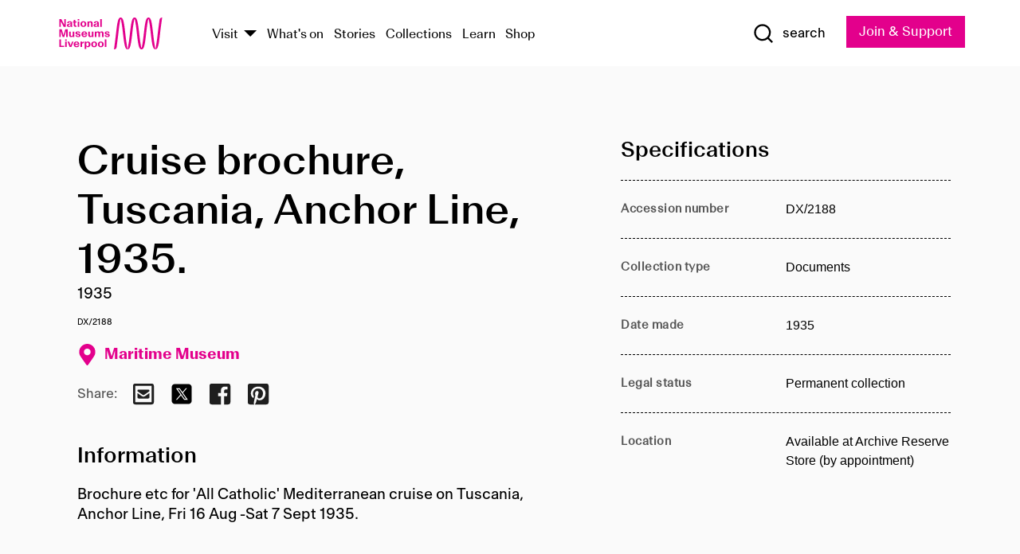

--- FILE ---
content_type: text/html; charset=utf-8
request_url: https://www.liverpoolmuseums.org.uk/artifact/cruise-brochure-tuscania-anchor-line-1935
body_size: 4845
content:
<!DOCTYPE html><html><head><meta charSet="utf-8"/><meta name="viewport" content="width=device-width"/><title>Cruise brochure, Tuscania, Anchor Line, 1935. | National Museums Liverpool</title><meta name="title" content="Cruise brochure, Tuscania, Anchor Line, 1935. | National Museums Liverpool"/><meta name="description" content="Brochure etc for &#x27;All Catholic&#x27; Mediterranean cruise on Tuscania, Anchor Line, Fri 16 Aug -Sat 7 Sept 1935."/><meta name="url" content="https://www.liverpoolmuseums.org.uk/artifact/cruise-brochure-tuscania-anchor-line-1935"/><meta property="og:site_name" content="National Museums Liverpool"/><meta property="og:type" content="Artifact"/><meta property="og:url" content="https://www.liverpoolmuseums.org.uk/artifact/cruise-brochure-tuscania-anchor-line-1935"/><meta property="og:title" content="Cruise brochure, Tuscania, Anchor Line, 1935."/><meta property="og:description" content="Brochure etc for &#x27;All Catholic&#x27; Mediterranean cruise on Tuscania, Anchor Line, Fri 16 Aug -Sat 7 Sept 1935."/><meta name="twitter:card" content="summary"/><meta name="twitter:title" content="Cruise brochure, Tuscania, Anchor Line, 1935."/><meta name="twitter:site" content="@NML_Muse"/><meta name="twitter:description" content="Brochure etc for &#x27;All Catholic&#x27; Mediterranean cruise on Tuscania, Anchor Line, Fri 16 Aug -Sat 7 Sept 1935."/><meta name="twitter:url" content="https://content.liverpoolmuseums.org.uk/artifact/cruise-brochure-tuscania-anchor-line-1935"/><meta property="og:image" content="https://www.liverpoolmuseums.org.uk/static/media/nml-rhodamine-large.jpg"/><meta property="twitter:image" content="https://www.liverpoolmuseums.org.uk/static/media/nml-rhodamine-square.jpg"/><meta name="next-head-count" content="18"/><script src="https://code.jquery.com/jquery-3.5.1.min.js" integrity="sha256-9/aliU8dGd2tb6OSsuzixeV4y/faTqgFtohetphbbj0=" crossorigin="anonymous"></script><script>
              (function(h,o,t,j,a,r){
              h.hj=h.hj||function(){(h.hj.q=h.hj.q||[]).push(arguments)};
              h._hjSettings={hjid:3219582,hjsv:6};
              a=o.getElementsByTagName('head')[0];
              r=o.createElement('script');r.async=1;
              r.src=t+h._hjSettings.hjid+j+h._hjSettings.hjsv;
              a.appendChild(r);
              })(window,document,'https://static.hotjar.com/c/hotjar-','.js?sv=');</script><meta charSet="utf-8"/><link rel="shortcut icon" type="image/x-icon" href="/static/media/favicon.ico"/><script defer="" src="/static/polyfills/svgxuse.min.js"></script><script defer="" src="/static/polyfills/unorm.js"></script><script type="text/javascript">
              _linkedin_partner_id = "6740986";
              window._linkedin_data_partner_ids = window._linkedin_data_partner_ids || [];
              window._linkedin_data_partner_ids.push(_linkedin_partner_id);
            </script><script type="text/javascript">
              (function(l) {
                if (!l) {
                  window.lintrk = function(a, b) { window.lintrk.q.push([a, b]) };
                  window.lintrk.q = [];
                }
                var s = document.getElementsByTagName("script")[0];
                var b = document.createElement("script");
                b.type = "text/javascript";
                b.async = true;
                b.src = "https://snap.licdn.com/li.lms-analytics/insight.min.js";
                s.parentNode.insertBefore(b, s);
              })(window.lintrk);
            </script><noscript><img height="1" width="1" style="display:none" alt="" src="https://px.ads.linkedin.com/collect/?pid=6740986&amp;fmt=gif"/></noscript><link rel="preload" href="/_next/static/css/69a650e1c8d9085a.css" as="style"/><link rel="stylesheet" href="/_next/static/css/69a650e1c8d9085a.css" data-n-g=""/><noscript data-n-css=""></noscript><script defer="" nomodule="" src="/_next/static/chunks/polyfills-c67a75d1b6f99dc8.js"></script><script src="/_next/static/chunks/webpack-d1c608b21d57c472.js" defer=""></script><script src="/_next/static/chunks/framework-d5719ebbbcec5741.js" defer=""></script><script src="/_next/static/chunks/main-c52fcc867bd80df0.js" defer=""></script><script src="/_next/static/chunks/pages/_app-7f8f327192b1f6d2.js" defer=""></script><script src="/_next/static/chunks/75fc9c18-40134325ca6388e2.js" defer=""></script><script src="/_next/static/chunks/2c796e83-7ab690b33a6e2cb9.js" defer=""></script><script src="/_next/static/chunks/26770aaf-e5f75a4589951ba5.js" defer=""></script><script src="/_next/static/chunks/3b9d1622-cb3530196cc04533.js" defer=""></script><script src="/_next/static/chunks/743-6d2ab5d15195f4e7.js" defer=""></script><script src="/_next/static/chunks/853-e7cd37543176a7fa.js" defer=""></script><script src="/_next/static/chunks/278-d902f176211b92d6.js" defer=""></script><script src="/_next/static/chunks/666-3027421fdb5bb7ce.js" defer=""></script><script src="/_next/static/chunks/253-6ee1b430ae4cf66d.js" defer=""></script><script src="/_next/static/chunks/794-f3cae7ad91cb5d07.js" defer=""></script><script src="/_next/static/chunks/2-0d3590ccee6ee82f.js" defer=""></script><script src="/_next/static/chunks/259-887a894390c5e056.js" defer=""></script><script src="/_next/static/chunks/563-79256bec02dde020.js" defer=""></script><script src="/_next/static/chunks/153-4abe4a3e6b4be9e9.js" defer=""></script><script src="/_next/static/chunks/493-b61572e3b7ce598d.js" defer=""></script><script src="/_next/static/chunks/pages/drupal-2abfd4e1db51d38e.js" defer=""></script><script src="/_next/static/ASqhmMd104crkElboZQNn/_buildManifest.js" defer=""></script><script src="/_next/static/ASqhmMd104crkElboZQNn/_ssgManifest.js" defer=""></script><style id="__jsx-897211111">a.jsx-897211111{font-size:1.6rem;}</style><style id="__jsx-2139125512">.button--mailchimp-submit.jsx-2139125512{white-space:nowrap;}</style><style id="__jsx-4154269630">.page-transition-enter{opacity:0;-webkit-transform:translate3d(0,5px,0);-ms-transform:translate3d(0,5px,0);transform:translate3d(0,5px,0);}.page-transition-enter-active{opacity:1;-webkit-transform:translate3d(0,0,0);-ms-transform:translate3d(0,0,0);transform:translate3d(0,0,0);-webkit-transition:opacity 200ms,-webkit-transform 200ms;-webkit-transition:opacity 200ms,transform 200ms;transition:opacity 200ms,transform 200ms;}.page-transition-exit{opacity:1;}.page-transition-exit-active{opacity:0;-webkit-transition:opacity 200ms;transition:opacity 200ms;}</style></head><body><noscript><iframe title="GTM" src="https://www.googletagmanager.com/ns.html?id=GTM-TH4M7B" height="0" width="0" style="display:none;visibility:hidden"></iframe></noscript><div id="__next"><div id="all" class="jsx-4154269630"><header class="section header header--primary" role="banner"><div class="u--in u--lane"><div class="columns is-mobile is-vcentered"><div class="column is-narrow is-hidden-desktop"><button type="button" aria-controls="navi" class="burger burger--squeeze" aria-label="toggle site navigation" aria-expanded="false" data-behaviour="toggle-visibility"><div class="burger__lines" aria-hidden="true"></div><span class="visuallyhidden">toggle site navigation</span></button></div><div class="column is-narrow"><a class="nml-logo" href="/"><span class="nml-logo__small"><img src="/static/images/logos/nml-rhodamine-large.svg" alt="National Museums Liverpool - Homepage"/></span><span class="nml-logo__text vh">National Museums Liverpool</span></a></div><div class="column"><div id="navi" class=""><div class="columns is-gapless is-desktop is-vcentered"><div class="column"><nav id="nav--primary" class="nav nav--primary nav--cms" role="navigation" itemscope="" itemType="https://schema.org/SiteNavigationElement" aria-label="Primary navigation"><h2 class="">Main menu</h2><ul class="menu"><li class="menu__item menu__item--parent
            
            "><a href="/visit">Visit</a><button type="button" aria-controls="subnav" aria-haspopup="true" aria-expanded="false" aria-label="Show Venues" class="toggle toggle--arrow" data-behaviour="toggle-visibility"><span class="visuallyhidden">show venues</span></button><div class="menu__subnav search--hide" id="subnav" aria-hidden="true"><div class="u--lane"><div class="venues venues--text"><a class="venue logo" aria-label="Museum of Liverpool" href="/museum-of-liverpool">Museum of Liverpool</a><a class="venue logo" aria-label="World Museum" href="/world-museum">World Museum</a><a class="venue logo" aria-label="International Slavery Museum" href="/international-slavery-museum">International Slavery Museum</a><a class="venue logo" aria-label="Maritime Museum" href="/maritime-museum">Maritime Museum</a><a class="venue logo" aria-label="Walker Art Gallery" href="/walker-art-gallery">Walker Art Gallery</a><a class="venue logo" aria-label="Sudley House" href="/sudley-house">Sudley House</a><a class="venue logo" aria-label="Lady Lever Art Gallery" href="/lady-lever-art-gallery">Lady Lever Art Gallery</a></div></div></div></li><li class="menu__item "><a href="/whatson">What&#x27;s on</a></li><li class="menu__item "><a href="/stories">Stories</a></li><li class="menu__item "><a href="/collections">Collections</a></li><li class="menu__item "><a href="/learn/schools-home">Learn</a></li><li class="menu__item"><a href="https://national-museums-liverpool.myshopify.com">Shop</a></li></ul></nav></div><div class="column is-narrow is-hidden-touch"><button type="button" aria-controls="search" aria-expanded="false" aria-label="Show Search" class="show-search-toggle toggle" data-behaviour="toggle-visibility"><span class="toggle__icon"><svg xmlns="http://www.w3.org/2000/svg" xmlns:xlink="http://www.w3.org/1999/xlink" class="svg svg--icon" aria-hidden="true" focusable="false"><use xlink:href="/static/images/sprite.svg#glyph-search"></use></svg></span><span class="toggle__text"><span class="visuallyhidden">toggle</span>search</span></button></div></div></div></div><div class="column is-narrow"><a type="button" class="jsx-897211111 button button--special " href="/join-and-support"><span class="jsx-897211111 button__label">Join &amp; Support</span><span class="jsx-897211111 button__triangle"></span></a></div></div></div></header><main class="jsx-4154269630"><div class="page-transition-enter"><section class="section section--artifact section--alt"><div class="u--in u--lane"><div class="section__body"><div class="columns is-variable is-7 is-desktop"><div class="column"><section class="section section--alt"><div class="u--in u--lane"><div><h1 class="h--1">Cruise brochure, Tuscania, Anchor Line, 1935.</h1><div class="placard__info"></div><div class="placard__uuid">DX/2188</div><div></div><div class="placard__info placard__info--share"></div></div><h3 class="artifact__section-header">Information</h3><div class="cms"><div class="section__intro" style="white-space:pre-wrap">Brochure etc for 'All Catholic' Mediterranean cruise on Tuscania, Anchor Line, Fri 16 Aug -Sat 7 Sept 1935.</div></div></div></section></div><div class="column is-5-desktop"><div class="artifact__accordion u--in u--lane"></div></div></div></div></div></section></div></main><footer><section class="section section--venues"><div class="u--in u--lane"><div class="venues "><a class="venue logo" aria-label="Museum of Liverpool" href="/museum-of-liverpool"><svg xmlns="http://www.w3.org/2000/svg" xmlns:xlink="http://www.w3.org/1999/xlink" class="svg svg--icon" aria-hidden="true" focusable="false"><use xlink:href="/static/images/sprite.svg#glyph-venue-ml--v"></use></svg></a><a class="venue logo" aria-label="World Museum" href="/world-museum"><svg xmlns="http://www.w3.org/2000/svg" xmlns:xlink="http://www.w3.org/1999/xlink" class="svg svg--icon" aria-hidden="true" focusable="false"><use xlink:href="/static/images/sprite.svg#glyph-venue-wm--v"></use></svg></a><a class="venue logo" aria-label="International Slavery Museum" href="/international-slavery-museum"><svg xmlns="http://www.w3.org/2000/svg" xmlns:xlink="http://www.w3.org/1999/xlink" class="svg svg--icon" aria-hidden="true" focusable="false"><use xlink:href="/static/images/sprite.svg#glyph-venue-is--v"></use></svg></a><a class="venue logo" aria-label="Maritime Museum" href="/maritime-museum"><svg xmlns="http://www.w3.org/2000/svg" xmlns:xlink="http://www.w3.org/1999/xlink" class="svg svg--icon" aria-hidden="true" focusable="false"><use xlink:href="/static/images/sprite.svg#glyph-venue-mm--v"></use></svg></a><a class="venue logo" aria-label="Walker Art Gallery" href="/walker-art-gallery"><svg xmlns="http://www.w3.org/2000/svg" xmlns:xlink="http://www.w3.org/1999/xlink" class="svg svg--icon" aria-hidden="true" focusable="false"><use xlink:href="/static/images/sprite.svg#glyph-venue-wa--v"></use></svg></a><a class="venue logo" aria-label="Sudley House" href="/sudley-house"><svg xmlns="http://www.w3.org/2000/svg" xmlns:xlink="http://www.w3.org/1999/xlink" class="svg svg--icon" aria-hidden="true" focusable="false"><use xlink:href="/static/images/sprite.svg#glyph-venue-sh--v"></use></svg></a><a class="venue logo" aria-label="Lady Lever Art Gallery" href="/lady-lever-art-gallery"><svg xmlns="http://www.w3.org/2000/svg" xmlns:xlink="http://www.w3.org/1999/xlink" class="svg svg--icon" aria-hidden="true" focusable="false"><use xlink:href="/static/images/sprite.svg#glyph-venue-ll--v"></use></svg></a></div></div></section><section class="section section--bigfoot"><div class="u--in u--lane"><div class="bigfoot"><div class="columns is-mobile is-multiline"><div class="column is-half-touch"><span class="bigfoot__heading">About</span></div><div class="column is-half-touch"><span class="bigfoot__heading">Support</span></div><div class="column is-half-touch"><span class="bigfoot__heading">Resource</span></div><div class="column is-half-touch"><span class="bigfoot__heading">Venue hire</span></div><div class="column is-4-desktop is-full-touch"><span class="bigfoot__heading">Stay in touch</span><p>Receive news about National Museums Liverpool, exhibitions, events and more.</p><fieldset class="jsx-2139125512"><legend aria-hidden="true" class="jsx-2139125512 visuallyhidden">Email Signup</legend><div class="jsx-2139125512 email-input"><label for="email-signup" class="jsx-2139125512 visuallyhidden">Email Address</label><a href="/sign-up" class="jsx-2139125512"><button type="submit" class="jsx-2139125512 button button--solid button--mailchimp-submit">Sign up</button></a></div></fieldset></div></div><div class="bigfoot__social"><div class="social-channels"><div class="columns is-centered"><div class="column is-narrow"><a href="https://www.youtube.com/user/NMLWebTeam" class="channel channel--youtube"><span class="channel__icon"><svg xmlns="http://www.w3.org/2000/svg" xmlns:xlink="http://www.w3.org/1999/xlink" class="svg svg--icon" aria-hidden="true" focusable="false"><use xlink:href="/static/images/sprite.svg#glyph-youtube"></use></svg></span><span class="channel__name">Subscribe to our YouTube Channel</span></a></div></div></div></div></div></div></section><section class="section section--colophon"><div class="u--in u--lane"><div class="colophon"><div class="columns is-mobile"><div class="column has-text-centered-touch"><p>© <!-- -->2026<!-- --> National Museums Liverpool. All rights reserved.</p></div><div class="column has-text-centered-touch is-narrow"><ul class="foot_links"><li><a href="/privacy">Privacy</a></li><li><a href="/modern-slavery-statement">Modern Slavery Statement</a></li><li><a href="/cookies">Cookies</a></li><li><a href="/accessibility">Accessibility Statement</a></li></ul></div></div></div></div></section></footer><button type="button" id="back-to-top" class="" aria-label="Back to top"><svg xmlns="http://www.w3.org/2000/svg" xmlns:xlink="http://www.w3.org/1999/xlink" class="svg svg--icon" aria-hidden="true" focusable="false"><use xlink:href="/static/images/sprite.svg#glyph-arrow-up"></use></svg></button></div></div><script id="__NEXT_DATA__" type="application/json">{"props":{"pageProps":{"data":{"type":"node--artifact","id":"c417a0d2-66b3-415b-8576-3d5a1577396a","links":{"self":{"href":"https://content.liverpoolmuseums.org.uk/jsonapi/node/artifact/c417a0d2-66b3-415b-8576-3d5a1577396a?resourceVersion=id%3A58536"},"working-copy":{"href":"https://content.liverpoolmuseums.org.uk/jsonapi/node/artifact/c417a0d2-66b3-415b-8576-3d5a1577396a?resourceVersion=rel%3Aworking-copy"}},"attributes":{"drupal_internal__nid":53046,"drupal_internal__vid":58536,"langcode":"en","revision_timestamp":"2020-01-23T15:35:51+00:00","status":true,"title":"Cruise brochure, Tuscania, Anchor Line, 1935.","created":"2020-01-23T15:35:51+00:00","changed":"2025-10-18T13:37:33+00:00","promote":true,"sticky":false,"default_langcode":true,"revision_translation_affected":true,"moderation_state":null,"metatag":null,"metatag_normalized":[{"tag":"meta","attributes":{"name":"title","content":"Cruise brochure, Tuscania, Anchor Line, 1935. | National Museums Liverpool"}},{"tag":"meta","attributes":{"name":"description","content":"Brochure etc for 'All Catholic' Mediterranean cruise on Tuscania, Anchor Line, Fri 16 Aug -Sat 7 Sept 1935."}},{"tag":"link","attributes":{"rel":"canonical","href":"https://www.liverpoolmuseums.org.uk/artifact/cruise-brochure-tuscania-anchor-line-1935"}},{"tag":"meta","attributes":{"property":"og:site_name","content":"National Museums Liverpool"}},{"tag":"meta","attributes":{"property":"og:type","content":"Artifact"}},{"tag":"meta","attributes":{"property":"og:url","content":"https://www.liverpoolmuseums.org.uk/artifact/cruise-brochure-tuscania-anchor-line-1935"}},{"tag":"meta","attributes":{"property":"og:title","content":"Cruise brochure, Tuscania, Anchor Line, 1935."}},{"tag":"meta","attributes":{"property":"og:description","content":"Brochure etc for 'All Catholic' Mediterranean cruise on Tuscania, Anchor Line, Fri 16 Aug -Sat 7 Sept 1935."}},{"tag":"meta","attributes":{"name":"twitter:card","content":"summary"}},{"tag":"meta","attributes":{"name":"twitter:title","content":"Cruise brochure, Tuscania, Anchor Line, 1935."}},{"tag":"meta","attributes":{"name":"twitter:site","content":"@NML_Muse"}},{"tag":"meta","attributes":{"name":"twitter:description","content":"Brochure etc for 'All Catholic' Mediterranean cruise on Tuscania, Anchor Line, Fri 16 Aug -Sat 7 Sept 1935."}},{"tag":"meta","attributes":{"name":"twitter:url","content":"https://content.liverpoolmuseums.org.uk/artifact/cruise-brochure-tuscania-anchor-line-1935"}}],"path":{"alias":"/artifact/cruise-brochure-tuscania-anchor-line-1935","pid":7396649,"langcode":"en"},"publish_on":null,"unpublish_on":null,"publish_state":null,"unpublish_state":null,"field_collector":null,"field_credit_line":null,"field_culture":null,"field_datecollected":null,"field_date_collected":"1935","field_description":"Brochure etc for 'All Catholic' Mediterranean cruise on Tuscania, Anchor Line, Fri 16 Aug -Sat 7 Sept 1935.","field_display_on":null,"field_inscription":null,"field_itemname":"Documents","field_legal_status":"PERMANENT COLLECTION","field_locationname":"Available at Archive Reserve Store (by appointment)","field_maker":null,"field_materials":null,"field_measurements":null,"field_meta_tags":null,"field_mimsy_id":"652105","field_note":null,"field_number":"DX/2188","field_on_display":true,"field_other_numbers":["Accession Number: MMM.2004.50"],"field_other_people":[],"field_other_places":[],"field_placecollected":null,"field_placemade":null,"field_provenance":[],"field_publications":[],"field_related_events":[],"field_venue_code":"mm","field_whole_part":"SUB-FONDS"},"relationships":{"node_type":{"data":{"type":"node_type--node_type","id":"56adde85-2bce-4168-95b9-5c731d7a0706","meta":{"drupal_internal__target_id":"artifact"}},"links":{"related":{"href":"https://content.liverpoolmuseums.org.uk/jsonapi/node/artifact/c417a0d2-66b3-415b-8576-3d5a1577396a/node_type?resourceVersion=id%3A58536"},"self":{"href":"https://content.liverpoolmuseums.org.uk/jsonapi/node/artifact/c417a0d2-66b3-415b-8576-3d5a1577396a/relationships/node_type?resourceVersion=id%3A58536"}}},"revision_uid":{"data":{"type":"user--user","id":"05537a0d-b2f4-450a-b177-04d1cce7cc84","meta":{"drupal_internal__target_id":1}},"links":{"related":{"href":"https://content.liverpoolmuseums.org.uk/jsonapi/node/artifact/c417a0d2-66b3-415b-8576-3d5a1577396a/revision_uid?resourceVersion=id%3A58536"},"self":{"href":"https://content.liverpoolmuseums.org.uk/jsonapi/node/artifact/c417a0d2-66b3-415b-8576-3d5a1577396a/relationships/revision_uid?resourceVersion=id%3A58536"}}},"uid":{"data":{"type":"user--user","id":"05537a0d-b2f4-450a-b177-04d1cce7cc84","meta":{"drupal_internal__target_id":1}},"links":{"related":{"href":"https://content.liverpoolmuseums.org.uk/jsonapi/node/artifact/c417a0d2-66b3-415b-8576-3d5a1577396a/uid?resourceVersion=id%3A58536"},"self":{"href":"https://content.liverpoolmuseums.org.uk/jsonapi/node/artifact/c417a0d2-66b3-415b-8576-3d5a1577396a/relationships/uid?resourceVersion=id%3A58536"}}},"field_add_paragraph":{"data":[],"links":{"related":{"href":"https://content.liverpoolmuseums.org.uk/jsonapi/node/artifact/c417a0d2-66b3-415b-8576-3d5a1577396a/field_add_paragraph?resourceVersion=id%3A58536"},"self":{"href":"https://content.liverpoolmuseums.org.uk/jsonapi/node/artifact/c417a0d2-66b3-415b-8576-3d5a1577396a/relationships/field_add_paragraph?resourceVersion=id%3A58536"}}},"field_collections":{"data":[{"type":"node--collection","id":"25e7f19e-d684-465b-8147-80d644c06197","meta":{"drupal_internal__target_id":49506}}],"links":{"related":{"href":"https://content.liverpoolmuseums.org.uk/jsonapi/node/artifact/c417a0d2-66b3-415b-8576-3d5a1577396a/field_collections?resourceVersion=id%3A58536"},"self":{"href":"https://content.liverpoolmuseums.org.uk/jsonapi/node/artifact/c417a0d2-66b3-415b-8576-3d5a1577396a/relationships/field_collections?resourceVersion=id%3A58536"}}},"field_curated_by":{"data":null,"links":{"related":{"href":"https://content.liverpoolmuseums.org.uk/jsonapi/node/artifact/c417a0d2-66b3-415b-8576-3d5a1577396a/field_curated_by?resourceVersion=id%3A58536"},"self":{"href":"https://content.liverpoolmuseums.org.uk/jsonapi/node/artifact/c417a0d2-66b3-415b-8576-3d5a1577396a/relationships/field_curated_by?resourceVersion=id%3A58536"}}},"field_image_object":{"data":[],"links":{"related":{"href":"https://content.liverpoolmuseums.org.uk/jsonapi/node/artifact/c417a0d2-66b3-415b-8576-3d5a1577396a/field_image_object?resourceVersion=id%3A58536"},"self":{"href":"https://content.liverpoolmuseums.org.uk/jsonapi/node/artifact/c417a0d2-66b3-415b-8576-3d5a1577396a/relationships/field_image_object?resourceVersion=id%3A58536"}}},"field_interest_categories":{"data":[],"links":{"related":{"href":"https://content.liverpoolmuseums.org.uk/jsonapi/node/artifact/c417a0d2-66b3-415b-8576-3d5a1577396a/field_interest_categories?resourceVersion=id%3A58536"},"self":{"href":"https://content.liverpoolmuseums.org.uk/jsonapi/node/artifact/c417a0d2-66b3-415b-8576-3d5a1577396a/relationships/field_interest_categories?resourceVersion=id%3A58536"}}},"field_themes":{"data":[],"links":{"related":{"href":"https://content.liverpoolmuseums.org.uk/jsonapi/node/artifact/c417a0d2-66b3-415b-8576-3d5a1577396a/field_themes?resourceVersion=id%3A58536"},"self":{"href":"https://content.liverpoolmuseums.org.uk/jsonapi/node/artifact/c417a0d2-66b3-415b-8576-3d5a1577396a/relationships/field_themes?resourceVersion=id%3A58536"}}},"field_venue":{"data":{"type":"node--venue","id":"570b9ddd-7525-496c-8a04-aa462b5231ea","meta":{"drupal_internal__target_id":12}},"links":{"related":{"href":"https://content.liverpoolmuseums.org.uk/jsonapi/node/artifact/c417a0d2-66b3-415b-8576-3d5a1577396a/field_venue?resourceVersion=id%3A58536"},"self":{"href":"https://content.liverpoolmuseums.org.uk/jsonapi/node/artifact/c417a0d2-66b3-415b-8576-3d5a1577396a/relationships/field_venue?resourceVersion=id%3A58536"}}}}},"relationships":{"node_type":{"data":{"type":"node_type--node_type","id":"56adde85-2bce-4168-95b9-5c731d7a0706","meta":{"drupal_internal__target_id":"artifact"}},"links":{"related":{"href":"https://content.liverpoolmuseums.org.uk/jsonapi/node/artifact/c417a0d2-66b3-415b-8576-3d5a1577396a/node_type?resourceVersion=id%3A58536"},"self":{"href":"https://content.liverpoolmuseums.org.uk/jsonapi/node/artifact/c417a0d2-66b3-415b-8576-3d5a1577396a/relationships/node_type?resourceVersion=id%3A58536"}}},"revision_uid":{"data":{"type":"user--user","id":"05537a0d-b2f4-450a-b177-04d1cce7cc84","meta":{"drupal_internal__target_id":1}},"links":{"related":{"href":"https://content.liverpoolmuseums.org.uk/jsonapi/node/artifact/c417a0d2-66b3-415b-8576-3d5a1577396a/revision_uid?resourceVersion=id%3A58536"},"self":{"href":"https://content.liverpoolmuseums.org.uk/jsonapi/node/artifact/c417a0d2-66b3-415b-8576-3d5a1577396a/relationships/revision_uid?resourceVersion=id%3A58536"}}},"uid":{"data":{"type":"user--user","id":"05537a0d-b2f4-450a-b177-04d1cce7cc84","meta":{"drupal_internal__target_id":1}},"links":{"related":{"href":"https://content.liverpoolmuseums.org.uk/jsonapi/node/artifact/c417a0d2-66b3-415b-8576-3d5a1577396a/uid?resourceVersion=id%3A58536"},"self":{"href":"https://content.liverpoolmuseums.org.uk/jsonapi/node/artifact/c417a0d2-66b3-415b-8576-3d5a1577396a/relationships/uid?resourceVersion=id%3A58536"}}},"field_add_paragraph":{"data":[],"links":{"related":{"href":"https://content.liverpoolmuseums.org.uk/jsonapi/node/artifact/c417a0d2-66b3-415b-8576-3d5a1577396a/field_add_paragraph?resourceVersion=id%3A58536"},"self":{"href":"https://content.liverpoolmuseums.org.uk/jsonapi/node/artifact/c417a0d2-66b3-415b-8576-3d5a1577396a/relationships/field_add_paragraph?resourceVersion=id%3A58536"}}},"field_collections":{"data":[{"type":"node--collection","id":"25e7f19e-d684-465b-8147-80d644c06197","meta":{"drupal_internal__target_id":49506}}],"links":{"related":{"href":"https://content.liverpoolmuseums.org.uk/jsonapi/node/artifact/c417a0d2-66b3-415b-8576-3d5a1577396a/field_collections?resourceVersion=id%3A58536"},"self":{"href":"https://content.liverpoolmuseums.org.uk/jsonapi/node/artifact/c417a0d2-66b3-415b-8576-3d5a1577396a/relationships/field_collections?resourceVersion=id%3A58536"}}},"field_curated_by":{"data":null,"links":{"related":{"href":"https://content.liverpoolmuseums.org.uk/jsonapi/node/artifact/c417a0d2-66b3-415b-8576-3d5a1577396a/field_curated_by?resourceVersion=id%3A58536"},"self":{"href":"https://content.liverpoolmuseums.org.uk/jsonapi/node/artifact/c417a0d2-66b3-415b-8576-3d5a1577396a/relationships/field_curated_by?resourceVersion=id%3A58536"}}},"field_image_object":{"data":[],"links":{"related":{"href":"https://content.liverpoolmuseums.org.uk/jsonapi/node/artifact/c417a0d2-66b3-415b-8576-3d5a1577396a/field_image_object?resourceVersion=id%3A58536"},"self":{"href":"https://content.liverpoolmuseums.org.uk/jsonapi/node/artifact/c417a0d2-66b3-415b-8576-3d5a1577396a/relationships/field_image_object?resourceVersion=id%3A58536"}}},"field_interest_categories":{"data":[],"links":{"related":{"href":"https://content.liverpoolmuseums.org.uk/jsonapi/node/artifact/c417a0d2-66b3-415b-8576-3d5a1577396a/field_interest_categories?resourceVersion=id%3A58536"},"self":{"href":"https://content.liverpoolmuseums.org.uk/jsonapi/node/artifact/c417a0d2-66b3-415b-8576-3d5a1577396a/relationships/field_interest_categories?resourceVersion=id%3A58536"}}},"field_themes":{"data":[],"links":{"related":{"href":"https://content.liverpoolmuseums.org.uk/jsonapi/node/artifact/c417a0d2-66b3-415b-8576-3d5a1577396a/field_themes?resourceVersion=id%3A58536"},"self":{"href":"https://content.liverpoolmuseums.org.uk/jsonapi/node/artifact/c417a0d2-66b3-415b-8576-3d5a1577396a/relationships/field_themes?resourceVersion=id%3A58536"}}},"field_venue":{"data":{"type":"node--venue","id":"570b9ddd-7525-496c-8a04-aa462b5231ea","meta":{"drupal_internal__target_id":12}},"links":{"related":{"href":"https://content.liverpoolmuseums.org.uk/jsonapi/node/artifact/c417a0d2-66b3-415b-8576-3d5a1577396a/field_venue?resourceVersion=id%3A58536"},"self":{"href":"https://content.liverpoolmuseums.org.uk/jsonapi/node/artifact/c417a0d2-66b3-415b-8576-3d5a1577396a/relationships/field_venue?resourceVersion=id%3A58536"}}}},"venueRef":"570b9ddd-7525-496c-8a04-aa462b5231ea","paragraphs":[],"metatags":[{"content":"Cruise brochure, Tuscania, Anchor Line, 1935. | National Museums Liverpool","name":"title"},{"content":"Brochure etc for 'All Catholic' Mediterranean cruise on Tuscania, Anchor Line, Fri 16 Aug -Sat 7 Sept 1935.","name":"description"},{"name":"url","content":"https://www.liverpoolmuseums.org.uk/artifact/cruise-brochure-tuscania-anchor-line-1935"},{"content":"National Museums Liverpool","property":"og:site_name"},{"content":"Artifact","property":"og:type"},{"content":"https://www.liverpoolmuseums.org.uk/artifact/cruise-brochure-tuscania-anchor-line-1935","property":"og:url"},{"content":"Cruise brochure, Tuscania, Anchor Line, 1935.","property":"og:title"},{"content":"Brochure etc for 'All Catholic' Mediterranean cruise on Tuscania, Anchor Line, Fri 16 Aug -Sat 7 Sept 1935.","property":"og:description"},{"content":"summary","name":"twitter:card"},{"content":"Cruise brochure, Tuscania, Anchor Line, 1935.","name":"twitter:title"},{"content":"@NML_Muse","name":"twitter:site"},{"content":"Brochure etc for 'All Catholic' Mediterranean cruise on Tuscania, Anchor Line, Fri 16 Aug -Sat 7 Sept 1935.","name":"twitter:description"},{"content":"https://content.liverpoolmuseums.org.uk/artifact/cruise-brochure-tuscania-anchor-line-1935","name":"twitter:url"}]}},"page":"/drupal","query":{"reqPath":"/artifact/cruise-brochure-tuscania-anchor-line-1935","nodeType":"node--artifact"},"buildId":"ASqhmMd104crkElboZQNn","isFallback":false,"customServer":true,"gip":true,"appGip":true,"scriptLoader":[]}</script></body></html>